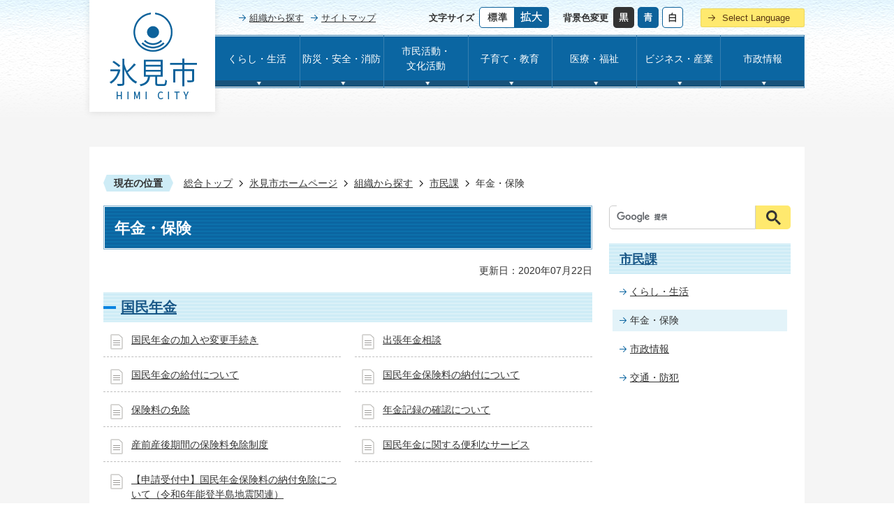

--- FILE ---
content_type: text/html
request_url: https://www.city.himi.toyama.jp/gyosei/soshiki/shimin/5/index.html
body_size: 10579
content:
<!DOCTYPE HTML>
<html lang="ja">
<head>
  <meta charset="utf-8">
                                                                                                              

        <meta name="keywords" content="">
<meta name="description" content="">    <meta property="og:title" content="年金・保険|氷見市">
<meta property="og:type" content="article">
<meta property="og:url" content="https://www.city.himi.toyama.jp/gyosei/soshiki/shimin/5/index.html">
  <meta property="og:image" content="//www.city.himi.toyama.jp/theme/base/img_common/ogp_noimage.png" />
    <meta name="viewport" content="width=750, user-scalable=yes">      <meta name="nsls:timestamp" content="Wed, 22 Jul 2020 00:04:02 GMT">            <title>年金・保険／氷見市</title>    <link rel="canonical" href="https://www.city.himi.toyama.jp/gyosei/soshiki/shimin/5/index.html">        
                            <link rel="icon" href="//www.city.himi.toyama.jp/favicon.ico">
        <link rel="apple-touch-icon" href="//www.city.himi.toyama.jp/theme/base/img_common/smartphone.png">
                                                  <link href="//www.city.himi.toyama.jp/theme/base/css/sub.css" rel="stylesheet" type="text/css" class="sp-style">              

                      
            
                                                        <script src="//www.city.himi.toyama.jp/theme/base/js/jquery.js"></script>
                              <script src="//www.city.himi.toyama.jp/theme/base/js/jquery_cookie.js"></script>
                              <script src="//www.city.himi.toyama.jp/theme/base/js/jquery-ui.min.js"></script>
                              <script src="//www.city.himi.toyama.jp/theme/base/js/common_lib.js"></script>
                              <script src="//www.city.himi.toyama.jp/theme/base/js/jquery.easing.1.3.js"></script>
                              <script src="//www.city.himi.toyama.jp/theme/base/js/jquery.bxslider.js"></script>
                              <script src="//www.city.himi.toyama.jp/theme/base/js/jquery_dropmenu.js"></script>
                                                          
<script>(function(w,d,s,l,i){w[l]=w[l]||[];w[l].push({'gtm.start':
new Date().getTime(),event:'gtm.js'});var f=d.getElementsByTagName(s)[0],
j=d.createElement(s),dl=l!='dataLayer'?'&l='+l:'';j.async=true;j.src=
'https://www.googletagmanager.com/gtm.js?id='+i+dl;f.parentNode.insertBefore(j,f);
})(window,document,'script','dataLayer','GTM-NKSRR8V');</script>

<script src="//www.city.himi.toyama.jp/theme/base/js/common.js"></script>
<link href="//www.city.himi.toyama.jp/theme/base/css/vegas.min.css" rel="stylesheet" type="text/css">
<script src="//www.city.himi.toyama.jp/theme/base/js/vegas.min.js"></script>
<script src="//www.city.himi.toyama.jp/theme/base/js/mutual_switching/mutual_switching.js"></script>
                                              <script src='//www.google.com/jsapi'></script>
                                          <script src="//www.city.himi.toyama.jp/theme/base/js/sub.js"></script>
                          

              
                  
  <!--[if lt IE 9]>
  <script src="//www.city.himi.toyama.jp/theme/base/js/html5shiv-printshiv.min.js"></script>
  <script src="//www.city.himi.toyama.jp/theme/base/js/css3-mediaqueries.js"></script>
  <![endif]-->

  <script>
    var cms_api_token="eyJ0eXAiOiJKV1QiLCJhbGciOiJIUzI1NiJ9.eyJjdXN0b21lcl9jb2RlIjoiMTkxMTgwIiwic2VydmljZV9uYW1lIjoiU01BUlQgQ01TIn0.vdYjv_KeypyZ0voHuT5NOcn_yQ8fu8edVLq1dv3uSyQ";
    var cms_api_domain="api4th.smart-lgov.jp";
    var cms_api_site="";
    var cms_app_version="";
    var cms_app_id="";
    var site_domain = "https://www.city.himi.toyama.jp";
    var theme_name = "base";
    var cms_recruit_no = "0";
    var cms_recruit_history_no = "0";
    var cms_recruit_search_item = '[]';
    var is_smartphone = false;  </script>

  
  


</head>
<body>
            
              
                
  
  
  <div id="wrapper">
    <div id="wrapper-in">
      <div id="wrapper-in2">

        <div id="header-print">
                      <script>
$(function() {
  $('.headerNaviDynBlock').each(function() {
    var block = $(this);
    var list = block.find('.headerNaviDynList');
    block.css('display', 'none');

    var url = block.attr('url');
    if (!url) {
      url = block.attr('data-url');
      if (!url) {
        return;
      }
    }

    $.getJSON(url, function(json) {
      var templateOrig = block.find('.headerNaviPageTemplate');
      if (templateOrig.length == 0) {
        return;
      }
      var template = templateOrig.clone().removeClass('headerNaviPageTemplate').addClass('pageEntity').css('display', '');
      block.find('.pageEntity').remove();
      var count = 0;
      for (var j=0; j<json.length; j++) {
        var item = json[j];
        if (item.is_category_index && item.child_pages_count == 0) {
          continue;
        }
        var entity = template.clone();
        entity.find('.pageLink').attr('href', item.url).text(item.page_name);
        entity.find('.pageDescription').text(item.description);
        list.append(entity);
        count++;
      }
      if (count > 0) {
        block.css('display', '');
      }
      templateOrig.remove();
    });
  });
});
</script>
<p id="smartphone" class="jqs-go-to-sp" style="display: none;">
  <a href="https://www.city.himi.toyama.jp/gyosei/soshiki/shimin/5/index.html" class="jqs-go-to-sp">
    <img src="//www.city.himi.toyama.jp/theme/base/img_common/btn_display_smartphone.png" alt="スマートフォン版を表示">
  </a>
</p>

<p class="to-container"><a href="#container"><span>本文へ</span></a></p>
<header id="header" class="view-pc">
  <div class="header-in">
    <div class="header-subnav-area">
      <nav class="unit">
        <ul class="list">
          <li><a href="https://www.city.himi.toyama.jp/gyosei/soshiki/index.html">組織から探す</a></li>
          <li><a href="https://www.city.himi.toyama.jp/sitemap/index.html">サイトマップ</a></li>
        </ul>
      </nav>
      <dl id="header-size">
        <dt class="title"><span>文字サイズ</span></dt>
        <dd class="item"><a href="#" class="scsize normal"><img src="//www.city.himi.toyama.jp/theme/base/img_common/headersize_normal_on.png" alt="標準"></a></dd>
        <dd class="item2"><a href="#" class="scsize up"><img src="//www.city.himi.toyama.jp/theme/base/img_common/headersize_big_off.png" alt="拡大"></a></dd>
      </dl>
      <dl id="header-color">
        <dt class="title"><span>背景色変更</span></dt>
        <dd class="item"><a href="#" class="sccolor" data-bgcolor="color_black"><img src="//www.city.himi.toyama.jp/theme/base/img_common/headercolor_black.png" alt="背景色を黒色にする"></a></dd>
        <dd class="item2"><a href="#" class="sccolor" data-bgcolor="color_blue"><img src="//www.city.himi.toyama.jp/theme/base/img_common/headercolor_blue.png" alt="背景色を青色にする"></a></dd>
        <dd class="item3"><a href="#" class="sccolor" data-bgcolor="color_normal"><img src="//www.city.himi.toyama.jp/theme/base/img_common/headercolor_white.png" alt="背景色を白色にする"></a></dd>
      </dl>
      <div class="unit2">
        <ul class="list">
          <li lang="en"><a href="https://www.city.himi.toyama.jp/gyosei/5429.html">Select Language</a></li>
        </ul>
      </div>
    </div>
          <p id="header-logo">
        <a href="https://www.city.himi.toyama.jp/gyosei/index.html"><img src="//www.city.himi.toyama.jp/theme/base/img_common/pc_header_logo.png" alt="氷見市 HIMI CITY"></a>
      </p>
        <nav id="header-nav">
      <ul class="list">
        <li class="nav1">
          <a href="https://www.city.himi.toyama.jp/gyosei/kurashi/index.html">くらし・生活</a>
                    <div class="dropmenu menu-1">
            <div class="dropmenu-in headerNaviDynBlock" data-url="//www.city.himi.toyama.jp/gyosei/kurashi/index.tree.json">
              <ul class="list2 headerNaviDynList">
                <li class="headerNaviPageTemplate"><a class="pageLink"></a></li>
              </ul>
            </div>
          </div>
                  </li>
        <li class="nav2">
          <a href="https://www.city.himi.toyama.jp/gyosei/bosai_syobo/index.html">防災・安全・消防</a>
                    <div class="dropmenu menu-2">
            <div class="dropmenu-in headerNaviDynBlock" data-url="//www.city.himi.toyama.jp/gyosei/bosai_syobo/index.tree.json">
              <ul class="list2 headerNaviDynList">
                <li class="headerNaviPageTemplate"><a class="pageLink"></a></li>
              </ul>
            </div>
          </div>
                  </li>
        <li class="nav3">
          <a href="https://www.city.himi.toyama.jp/gyosei/bunka/index.html">市民活動・<br>文化活動</a>
                    <div class="dropmenu menu-3">
            <div class="dropmenu-in headerNaviDynBlock" data-url="//www.city.himi.toyama.jp/gyosei/bunka/index.tree.json">
              <ul class="list2 headerNaviDynList">
                <li class="headerNaviPageTemplate"><a class="pageLink"></a></li>
              </ul>
            </div>
          </div>
                  </li>
        <li class="nav4">
          <a href="https://www.city.himi.toyama.jp/kosodate/index.html">子育て・教育</a>
        </li>
        <li class="nav5">
          <a href="https://www.city.himi.toyama.jp/gyosei/iryo/index.html">医療・福祉</a>
                    <div class="dropmenu menu-5">
            <div class="dropmenu-in headerNaviDynBlock" data-url="//www.city.himi.toyama.jp/gyosei/iryo/index.tree.json">
              <ul class="list2 headerNaviDynList">
                <li class="headerNaviPageTemplate"><a class="pageLink"></a></li>
              </ul>
            </div>
          </div>
                  </li>
        <li class="nav6">
          <a href="https://www.city.himi.toyama.jp/gyosei/bijinesu_sangyo/index.html">ビジネス・産業</a>
                    <div class="dropmenu menu-6">
            <div class="dropmenu-in headerNaviDynBlock" data-url="//www.city.himi.toyama.jp/gyosei/bijinesu_sangyo/index.tree.json">
              <ul class="list2 headerNaviDynList">
                <li class="headerNaviPageTemplate"><a class="pageLink"></a></li>
              </ul>
            </div>
          </div>
                  </li>
        <li class="nav7">
          <a href="https://www.city.himi.toyama.jp/gyosei/shisei/index.html">市政情報</a>
                    <div class="dropmenu menu-7">
            <div class="dropmenu-in headerNaviDynBlock" data-url="//www.city.himi.toyama.jp/gyosei/shisei/index.tree.json">
              <ul class="list2 headerNaviDynList">
                <li class="headerNaviPageTemplate"><a class="pageLink"></a></li>
              </ul>
            </div>
          </div>
                  </li>
      </ul>
    </nav>
  </div>
</header>
<header id="sp-header" class="view-sp">
  <div class="box clearfix">
    <p id="sp-header-logo">
      <a href="https://www.city.himi.toyama.jp/gyosei/index.html">
        <img src="//www.city.himi.toyama.jp/theme/base/s-admin/img_common/sp_header_logo.png" alt="氷見市 HIMI CITY">
      </a>
    </p>
    <nav id="sp-header-nav" class="clearfix">
      <div class="menu-btn-area clearfix">
      <p class="menu-btn-menu"><a href="#"><img src="//www.city.himi.toyama.jp/theme/base/s-admin/img_common/menu_btn_menu.png" alt="メニュー"></a></p>
      </div>
    </nav>
  </div>
  <div class="modal-menu">
    <div class="in">
      <div class="modal-menu-close top-btn-close">
        <a href="#"><img src="//www.city.himi.toyama.jp/theme/base/s-admin/img_common/menu_btn_close.png" alt="メニューを閉じる"></a>
      </div>
      <div class="keyword-area">
        <h3>キーワード検索</h3>
                          




                          
                
                  
                  
                                      <div class="gcse-searchbox-only" data-resultsurl="//www.city.himi.toyama.jp/result.html" data-enableAutoComplete="true"></div>
  
                      </div>
      <div class="box">
                <h2 class="title"><a href="#">くらし・生活</a></h2>
        <div class="list-in headerNaviDynBlock" data-url="//www.city.himi.toyama.jp/gyosei/kurashi/index.tree.json">
          <ul class="list headerNaviDynList">
            <li class="headerNaviPageTemplate"><a class="pageLink"></a></li>
          </ul>
        </div>
              </div>
      <div class="box">
                <h2 class="title"><a href="#">防災・安全・消防</a></h2>
        <div class="list-in headerNaviDynBlock" data-url="//www.city.himi.toyama.jp/gyosei/bosai_syobo/index.tree.json">
          <ul class="list headerNaviDynList">
            <li class="headerNaviPageTemplate"><a class="pageLink"></a></li>
          </ul>
        </div>
              </div>
      <div class="box">
                <h2 class="title"><a href="#">市民活動・文化活動</a></h2>
        <div class="list-in headerNaviDynBlock" data-url="//www.city.himi.toyama.jp/gyosei/bunka/index.tree.json">
          <ul class="list headerNaviDynList">
            <li class="headerNaviPageTemplate"><a class="pageLink"></a></li>
          </ul>
        </div>
              </div>
      <div class="box">
        <div class="title-link"><a href="https://www.city.himi.toyama.jp/kosodate/index.html">子育て・教育</a></div>
      </div>
      <div class="box">
                <h2 class="title"><a href="#">ビジネス・産業</a></h2>
        <div class="list-in headerNaviDynBlock" data-url="//www.city.himi.toyama.jp/gyosei/bijinesu_sangyo/index.tree.json">
          <ul class="list headerNaviDynList">
            <li class="headerNaviPageTemplate"><a class="pageLink"></a></li>
          </ul>
        </div>
              </div>
      <div class="box">
                <h2 class="title"><a href="#">医療・福祉</a></h2>
        <div class="list-in headerNaviDynBlock" data-url="//www.city.himi.toyama.jp/gyosei/iryo/index.tree.json">
          <ul class="list headerNaviDynList">
            <li class="headerNaviPageTemplate"><a class="pageLink"></a></li>
          </ul>
        </div>
              </div>
      <div class="box">
                <h2 class="title"><a href="#">市政情報</a></h2>
        <div class="list-in headerNaviDynBlock" data-url="//www.city.himi.toyama.jp/gyosei/shisei/index.tree.json">
          <ul class="list headerNaviDynList">
            <li class="headerNaviPageTemplate"><a class="pageLink"></a></li>
          </ul>
        </div>
              </div>
      <div class="link-pc">
        <p class="menu-btn-pc jqs-go-to-pc">
          <a href="https://www.city.himi.toyama.jp/gyosei/soshiki/shimin/5/index.html" class="jqs-go-to-pc">PCサイト版を表示</a>
        </p>
      </div>
      <div class="box-2 clearfix">
        <dl class="header-size">
          <dt class="size-title"><span>文字サイズ</span></dt>
          <dd class="item"><a href="#" class="scsize normal"><img src="//www.city.himi.toyama.jp/theme/base/img_common/sp_headersize_normal_on.png" alt="標準"></a></dd>
          <dd class="item2"><a href="#" class="scsize up"><img src="//www.city.himi.toyama.jp/theme/base/img_common/sp_headersize_big_off.png" alt="拡大"></a></dd>
        </dl>
        <dl class="header-color">
          <dt class="color-title"><span>背景色変更</span></dt>
          <dd class="item"><a href="#" class="sccolor" data-bgcolor="color_black"><img src="//www.city.himi.toyama.jp/theme/base/img_common/sp_headercolor_black.png" alt="背景色を黒色にする"></a></dd>
          <dd class="item2"><a href="#" class="sccolor" data-bgcolor="color_blue"><img src="//www.city.himi.toyama.jp/theme/base/img_common/sp_headercolor_blue.png" alt="背景色を青色にする"></a></dd>
          <dd class="item3"><a href="#" class="sccolor" data-bgcolor="color_normal"><img src="//www.city.himi.toyama.jp/theme/base/img_common/sp_headercolor_white.png" alt="背景色を白色にする"></a></dd>
        </dl>
        <div class="language" lang="en">
          <div class="language-btn">
            <a href="https://www.city.himi.toyama.jp/gyosei/5429.html">Select Language</a>
          </div>
        </div>
      </div>
      <div class="modal-menu-close bottom-btn-close">
        <p><a href="#"><img src="//www.city.himi.toyama.jp/theme/base/img_top/btn-menu-close.png" alt="メニューを閉じる"></a></p>
      </div>
    </div>
  </div>
</header>                  </div>

        <section id="container">
          <div id="container-in" class="clearfix">

            <dl id="pankuzu" class="clearfix">
              <dt class="title">現在の位置</dt>
              <dd class="in">
                

<ul class="list">
              <li><a href="https://www.city.himi.toyama.jp/index.html">総合トップ</a></li>
                  <li class="icon"><a href="https://www.city.himi.toyama.jp/gyosei/index.html">氷見市ホームページ</a></li>
                  <li class="icon"><a href="https://www.city.himi.toyama.jp/gyosei/soshiki/index.html">組織から探す</a></li>
                  <li class="icon"><a href="https://www.city.himi.toyama.jp/gyosei/soshiki/shimin/index.html">市民課</a></li>
            <li class="icon"><span>年金・保険</span></li>
  </ul>
              </dd>
            </dl>
            
            <article id="contents" role="main">

                                
      <h1 class="title"><span class="bg"><span class="bg2">年金・保険</span></span></h1>
                  
              <div id="social-update-area">
                                                                                                                                                

  
                
            
            
                     
        <p class="update">更新日：2020年07月22日</p>

  
              </div>



              <div id="contents-in">
      
        

            <!-- 「フリー編集エリア」 -->
                        
              

    
                
                
              








                        





  
              











  
              
  
            







          

                                                                                              

    
    
  

    
                      
                                                                                                                      <div class="level2col1-mixed">
                        <div class="col clearfix">                                        <div class="box">
                    <h2 class="head-title" id="list_page_no_6264"><span class="bg"><span class="bg2">
                    <a href="https://www.city.himi.toyama.jp/gyosei/soshiki/shimin/5/1/index.html">国民年金</a>
                    </span></span></h2>
                                          <ul class="list clearfix">
                                                                        <li class="page">
                            <a href="https://www.city.himi.toyama.jp/gyosei/soshiki/shimin/5/1/796.html">国民年金の加入や変更手続き</a>
                            

                                                    </li>
                                                                                                <li class="page">
                            <a href="https://www.city.himi.toyama.jp/gyosei/soshiki/shimin/5/1/797.html">出張年金相談</a>
                            

                                                    </li>
                                                                                                <li class="page">
                            <a href="https://www.city.himi.toyama.jp/gyosei/soshiki/shimin/5/1/798.html">国民年金の給付について</a>
                            

                                                    </li>
                                                                                                <li class="page">
                            <a href="https://www.city.himi.toyama.jp/gyosei/soshiki/shimin/5/1/800.html">国民年金保険料の納付について</a>
                            

                                                    </li>
                                                                                                <li class="page">
                            <a href="https://www.city.himi.toyama.jp/gyosei/soshiki/shimin/5/1/801.html">保険料の免除</a>
                            

                                                    </li>
                                                                                                <li class="page">
                            <a href="https://www.city.himi.toyama.jp/gyosei/soshiki/shimin/5/1/799.html">年金記録の確認について</a>
                            

                                                    </li>
                                                                                                <li class="page">
                            <a href="https://www.city.himi.toyama.jp/gyosei/soshiki/shimin/5/1/6440.html">産前産後期間の保険料免除制度</a>
                            

                                                    </li>
                                                                                                <li class="page">
                            <a href="https://www.city.himi.toyama.jp/gyosei/soshiki/shimin/5/1/8128.html">国民年金に関する便利なサービス</a>
                            

                                                    </li>
                                                                                                <li class="page">
                            <a href="https://www.city.himi.toyama.jp/gyosei/soshiki/shimin/5/1/9415.html">【申請受付中】国民年金保険料の納付免除について（令和6年能登半島地震関連）</a>
                            

                                                    </li>
                                                                    </ul>
                                      </div>
                                                                                                                                                   <div class="box">
                    <h2 class="head-title" id="list_page_no_6265"><span class="bg"><span class="bg2">
                    <a href="https://www.city.himi.toyama.jp/gyosei/soshiki/shimin/5/2/index.html">国民健康保険</a>
                    </span></span></h2>
                                          <ul class="list clearfix">
                                                                        <li class="page">
                            <a href="https://www.city.himi.toyama.jp/gyosei/soshiki/shimin/5/2/765.html">国民健康保険の加入や変更の手続き</a>
                            

                                                    </li>
                                                                                                <li class="page">
                            <a href="https://www.city.himi.toyama.jp/gyosei/soshiki/shimin/5/2/774.html">自己負担割合</a>
                            

                                                    </li>
                                                                                                <li class="page">
                            <a href="https://www.city.himi.toyama.jp/gyosei/soshiki/shimin/5/2/775.html">限度額適用認定証等</a>
                            

                                                    </li>
                                                                                                <li class="page">
                            <a href="https://www.city.himi.toyama.jp/gyosei/soshiki/shimin/5/2/771.html">高額療養費</a>
                            

                                                    </li>
                                                                                                <li class="page">
                            <a href="https://www.city.himi.toyama.jp/gyosei/soshiki/shimin/5/2/772.html">療養費、入院したときの食事代など</a>
                            

                                                    </li>
                                                                                                <li class="page">
                            <a href="https://www.city.himi.toyama.jp/gyosei/soshiki/shimin/5/2/768.html">高額医療・高額介護合算医療制度</a>
                            

                                                    </li>
                                                                                                <li class="page">
                            <a href="https://www.city.himi.toyama.jp/gyosei/soshiki/shimin/5/2/766.html">出産育児一時金</a>
                            

                                                    </li>
                                                                                                <li class="page">
                            <a href="https://www.city.himi.toyama.jp/gyosei/soshiki/shimin/5/2/795.html">第三者行為について</a>
                            

                                                    </li>
                                                                                                <li class="page">
                            <a href="https://www.city.himi.toyama.jp/gyosei/soshiki/shimin/5/2/778.html">保険給付費の返還について</a>
                            

                                                    </li>
                                                                                                <li class="page">
                            <a href="https://www.city.himi.toyama.jp/gyosei/soshiki/shimin/5/2/767.html">葬祭費(国民健康保険の被保険者)</a>
                            

                                                    </li>
                                                                                                <li class="page">
                            <a href="https://www.city.himi.toyama.jp/gyosei/soshiki/shimin/5/2/777.html">人間ドックを受けてみませんか?</a>
                            

                                                    </li>
                                                                                                <li class="page">
                            <a href="https://www.city.himi.toyama.jp/gyosei/soshiki/shimin/5/2/776.html">健康診査等の助成について</a>
                            

                                                    </li>
                                                                                                <li class="page">
                            <a href="https://www.city.himi.toyama.jp/gyosei/soshiki/shimin/5/2/769.html">特定健康診査等実施計画</a>
                            

                                                    </li>
                                                                                                <li class="page">
                            <a href="https://www.city.himi.toyama.jp/gyosei/soshiki/shimin/5/2/770.html">国保広報誌すこやか</a>
                            

                                                    </li>
                                                                                                <li class="page">
                            <a href="https://www.city.himi.toyama.jp/gyosei/soshiki/shimin/5/2/781.html">氷見市国民健康保険保健事業実施計画書</a>
                            

                                                    </li>
                                                                                                <li class="page">
                            <a href="https://www.city.himi.toyama.jp/gyosei/soshiki/shimin/5/2/782.html">氷見市の国民健康保険(国保事業のあらまし)</a>
                            

                                                    </li>
                                                                                                <li class="page">
                            <a href="https://www.city.himi.toyama.jp/gyosei/soshiki/shimin/5/2/779.html">柔道整復師(整骨院・接骨院)の適正な受診にご協力ください！</a>
                            

                                                    </li>
                                                                                                <li class="page">
                            <a href="https://www.city.himi.toyama.jp/gyosei/soshiki/shimin/5/2/7351.html">医療や薬と正しくつきあいましょう</a>
                            

                                                    </li>
                                                                                                <li class="page">
                            <a href="https://www.city.himi.toyama.jp/gyosei/soshiki/shimin/5/2/9370.html">【免除期間終了】国民健康保険一部負担金の免除について（令和6年能登半島地震関連）</a>
                            

                                                    </li>
                                                                                                <li class="page">
                            <a href="https://www.city.himi.toyama.jp/gyosei/soshiki/shimin/5/2/9989.html">マイナ保険証への移行について</a>
                            

                                                    </li>
                                                                                                <li class="page">
                            <a href="https://www.city.himi.toyama.jp/gyosei/soshiki/shimin/5/2/10131.html">高額療養費支給申請手続きの「簡素化」が始まりました</a>
                            

                                                    </li>
                                                                    </ul>
                                      </div>
                                                                                                                                                   <div class="box">
                    <h2 class="head-title" id="list_page_no_6266"><span class="bg"><span class="bg2">
                    <a href="https://www.city.himi.toyama.jp/gyosei/soshiki/shimin/5/3/index.html">後期高齢者医療</a>
                    </span></span></h2>
                                          <ul class="list clearfix">
                                                                        <li class="page">
                            <a href="https://www.city.himi.toyama.jp/gyosei/soshiki/shimin/5/3/784.html">後期高齢者医療制度のしくみ</a>
                            

                                                    </li>
                                                                                                <li class="page">
                            <a href="https://www.city.himi.toyama.jp/gyosei/soshiki/shimin/5/3/785.html">後期高齢者医療の対象者(被保険者)</a>
                            

                                                    </li>
                                                                                                <li class="page">
                            <a href="https://www.city.himi.toyama.jp/gyosei/soshiki/shimin/5/3/786.html">後期高齢者医療制度の保険料</a>
                            

                                                    </li>
                                                                                                <li class="page">
                            <a href="https://www.city.himi.toyama.jp/gyosei/soshiki/shimin/5/3/792.html">後期高齢者人間ドック費用助成について</a>
                            

                                                    </li>
                                                                                                <li class="page">
                            <a href="https://www.city.himi.toyama.jp/gyosei/soshiki/shimin/5/3/783.html">後期高齢者医療制度に関する申請書・申出書</a>
                            

                                                    </li>
                                                                                                <li class="page">
                            <a href="https://www.city.himi.toyama.jp/gyosei/soshiki/shimin/5/3/787.html">後期高齢者医療の給付(医療費や高額療養費など)</a>
                            

                                                    </li>
                                                                                                <li class="page">
                            <a href="https://www.city.himi.toyama.jp/gyosei/soshiki/shimin/5/3/7969.html">後期高齢者の窓口負担見直しについて</a>
                            

                                                    </li>
                                                                                                <li class="page">
                            <a href="https://www.city.himi.toyama.jp/gyosei/soshiki/shimin/5/3/9412.html">【免除期間終了】後期高齢者医療一部負担金の免除について（令和6年能登半島地震関連）</a>
                            

                                                    </li>
                                                                                                <li class="page">
                            <a href="https://www.city.himi.toyama.jp/gyosei/soshiki/shimin/5/3/9414.html">【受付終了】後期高齢者医療保険料の減免について（令和6年能登半島地震関連）</a>
                            

                                                    </li>
                                                                                                <li class="page">
                            <a href="https://www.city.himi.toyama.jp/gyosei/soshiki/shimin/5/3/14625.html">【ご注意ください！】富山県内で不審な電話が発生しました。</a>
                            

                                                    </li>
                                                                    </ul>
                                      </div>
                                                                   </div>                                  </div>
                                          
          
        
        
      
    
  

            <!-- 「フリー編集エリア」 -->
                        
        

            
              
                                                                  <!-- 「お問い合わせ先」 -->
                                                        
                    
                     <!-- pdfダウンロード -->

                  
  


                  
                
              <!-- //#contents-in  -->
              </div>
            <!-- //#contents  -->
            </article>

                                                                                                        
              
                <nav id="side-nav">
  <div class="google">
              




                          
                
                  
                  
                                      <div class="gcse-searchbox-only" data-resultsurl="//www.city.himi.toyama.jp/result.html" data-enableAutoComplete="true"></div>
  
              </div>

        <section class="side-nav-list">
            
    <script>
  function cmsDynDateFormat(date, format) {
    var jpWeek = ['日', '月', '火', '水', '木', '金', '土'];
    return format.replace('%Y', date.getFullYear()).replace('%m', ('0' + (date.getMonth() + 1)).slice(-2)).replace('%d', ('0' + date.getDate()).slice(-2)).replace('%a', jpWeek[date.getDay()])
        .replace('%H', ('0' + date.getHours()).slice(-2)).replace('%M', ('0' + date.getMinutes()).slice(-2)).replace('%S', ('0' + date.getSeconds()).slice(-2));
  }
  function cmsDynExecuteGetPageList() {
    var outerBlocks = $('.pageListDynBlock');
    outerBlocks.each(function() {
      var block = $(this);
      block.find('.pageListExists').css('display', 'none');
      block.find('.pageListNotExists').css('display', 'none');

      var url = block.attr('data-url');

      var cond = {};

      cond.limit = parseInt(block.attr('data-limit'));
      cond.showIndex = parseInt(block.attr('data-show-index'));
      cond.showMobile = parseInt(block.attr('data-show-mobile'));
      dateBegin = block.attr('data-date-begin');
      dateSpan = block.attr('data-date-span');

      cond.curPageNo = block.attr('data-current-page-no');
      cond.dirClass = block.attr('data-dir-class');
      cond.pageClass = block.attr('data-page-class');

      cond.timeBegin = 0;
      if (dateBegin) {
        cond.timeBegin = new Date(dateBegin);
      } else if (dateSpan) {
        cond.timeBegin = Date.now() - dateSpan * 86400000;
      }
      var recentSpan = block.attr('data-recent-span');
      cond.recentBegin = 0;
      if (recentSpan) {
        cond.recentBegin = Date.now() - recentSpan * 86400000;
      }
      cond.dateFormat = block.attr('data-date-format');
      if (!cond.dateFormat) {
        cond.dateFormat = '%Y/%m/%d %H:%M:%S';
      }
      cond.joinGrue = block.attr('data-join-grue');
      if (!cond.joinGrue) {
        cond.joinGrue = ' , ';
      }
      cond.eventDateFormat = block.attr('data-event-date-format');
      if (!cond.eventDateFormat) {
        cond.eventDateFormat = cond.dateFormat;
      }
      cond.eventType = block.attr('data-event-type');
      cond.eventField = block.attr('data-event-field');
      cond.eventArea = block.attr('data-event-area');
      eventDateSpan = block.attr('data-event-date-span');
      cond.eventTimeEnd = 0;
      if (eventDateSpan) {
        cond.eventTimeEnd = Date.now() + eventDateSpan * 86400000;
      }

      // タグ
      cond.tagDisplay = block.attr('data-show-tags');
      cond.tagPosition = block.attr('data-tags-position');
      cond.tagFilterTargets = block.attr('data-tag-filter-targets');

      $.getJSON(url, function(json) {
        cmsDynApplyPageListJson(block, json, cond);
      }).fail(function(jqxhr, textStatus, error) {
        block.css('display', 'none');
      });
    });
  }
  function cmsDynApplyPageListJson(block, json, cond) {
    var now = Date.now();
    var list = block.find('.pageListBlock');
    var template = list.find('.pageEntity:first').clone();
    list.find('.pageEntity').remove();

    var count = 0;

    for (var i = 0; i < json.length; i++) {
      var item = json[i];
      var itemDate = new Date(item.publish_datetime);

      if (!cond.showIndex && item.is_category_index) {
        continue;
      }
      if (!cond.showMobile && item.is_keitai_page) {
        continue;
      }
      if (cond.timeBegin && itemDate.getTime() < cond.timeBegin) {
        continue;
      }

      // タグによる絞込み
      if ('tag' in item && item.tag && cond.tagFilterTargets != null) {
        var filteringNos = (!isNaN(cond.tagFilterTargets)) ? [cond.tagFilterTargets] : cond.tagFilterTargets.split(/,|\s/);
        var isTarget = false;
        item.tag.forEach(function(tagItem, idx) {
          if (filteringNos.indexOf(tagItem.tag_no + "") >= 0) {
            isTarget = true;
          }
        });
        if (!isTarget) {
          continue;
        }
      }

      var entity = template.clone();
      if ('event' in item && item['event']) {
        var pageEvent = item['event'];
        if (cond.eventType && cond.eventType != pageEvent.event_type_name) {
          continue;
        }
        if (cond.eventField && $.inArray(cond.eventField, pageEvent.event_fields) < 0) {
          continue;
        }
        if (cond.eventArea && $.inArray(cond.eventArea, pageEvent.event_area) < 0) {
          continue;
        }

        var eventDateString = '';
        if (cond.eventTimeEnd) {
          if (pageEvent.event_date_type_id == 0) {
            var startDatetime = pageEvent.event_start_datetime ? new Date(pageEvent.event_start_datetime) : false;
            var endDatetime = pageEvent.event_end_datetime ? new Date(pageEvent.event_end_datetime) : false;
            if (startDatetime && endDatetime) {
              if (startDatetime.getTime() > cond.eventTimeEnd || endDatetime.getTime() <= now) {
                continue;
              }
              eventDateString = cmsDynDateFormat(startDatetime, cond.eventDateFormat) + '～' + cmsDynDateFormat(endDatetime, cond.eventDateFormat);
            } else if (startDatetime) {
              if (startDatetime.getTime() > cond.eventTimeEnd) {
                continue;
              }
            } else {
              if (endDatetime.getTime() <= now) {
                continue;
              }
              eventDateString = '～' + cmsDynDateFormat(endDatetime, cond.eventDateFormat);
            }
          } else if (pageEvent.event_date_type_id == 1) {
            var filteredDates = $.grep(pageEvent.event_dates, function(value, index) {
              var eventTime1 = new Date(value[0]+'T00:00:00+09:00').getTime();
              var eventTime2 = new Date(value[1]+'T23:59:59+09:00').getTime();
              return (eventTime1 <= cond.eventTimeEnd && eventTime2 >= now);
            });
            if (filteredDates.length == 0) {
              continue;
            }
          }
        }
        if (pageEvent.event_place) {
          entity.find('.pageEventPlaceExists').css('display', '');
          entity.find('.pageEventPlace').text(pageEvent.event_place);
        } else {
          entity.find('.pageEventPlaceExists').css('display', 'none');
          entity.find('.pageEventPlace').text('');
        }
        if (pageEvent.event_date_supplement) {
          entity.find('.pageEventDateExists').css('display', '');
          entity.find('.pageEventDate').text(pageEvent.event_date_supplement);
        } else if (eventDateString.length > 0) {
          entity.find('.pageEventDateExists').css('display', '');
          entity.find('.pageEventDate').text(eventDateString);
        } else {
          entity.find('.pageEventDateExists').css('display', 'none');
          entity.find('.pageEventDate').text('');
        }

        if (pageEvent.event_type_name) {
          entity.find('.pageEventTypeExists').css('display', '');
          entity.find('.pageEventType').text(pageEvent.event_type_name);
        } else {
          entity.find('.pageEventTypeExists').css('display', 'none');
          entity.find('.pageEventType').text('');
        }
        if (pageEvent.event_fields && pageEvent.event_fields.length > 0) {
          entity.find('.pageEventFieldsExists').css('display', '');
          entity.find('.pageEventFields').text(pageEvent.event_fields.join(cond.joinGrue));
        } else {
          entity.find('.pageEventFieldsExists').css('display', 'none');
          entity.find('.pageEventFields').text('');
        }
        if (pageEvent.event_area && pageEvent.event_area.length > 0) {
          entity.find('.pageEventAreaExists').css('display', '');
          entity.find('.pageEventArea').text(pageEvent.event_area.join(cond.joinGrue));
        } else {
          entity.find('.pageEventAreaExists').css('display', 'none');
          entity.find('.pageEventArea').text('');
        }
        entity.find('.pageEventExists').css('display', '');
      } else {
        entity.find('.pageEventExists').css('display', 'none');
      }

      entity.find('.pageDate').each(function() {
        var dateString = cmsDynDateFormat(itemDate, cond.dateFormat);
        $(this).text(dateString);
      });
      var pageLink = entity.find('a.pageLink');
      if (cond.curPageNo == item.page_no) {
        pageLink.removeAttr('href').removeAttr('page_no').css('display', 'none');
        pageLink.parent().append('<span class="pageNoLink">' + item.page_name + '</span>');
      } else {
        pageLink.attr('page_no', item.page_no).attr('href', item.url).text(item.page_name);
        pageLink.find('.pageNoLink').remove();
      }

      entity.find('.pageDescription').text(item.description);

      if ('thumbnail_image' in item && item.thumbnail_image) {
        entity.find('.pageThumbnail').append($('<img>', {src: item.thumbnail_image, alt: ""}));
      } else {
        entity.find('.pageThumbnail').remove();
      }

      if (cond.recentBegin && itemDate.getTime() >= cond.recentBegin) {
        entity.find('.pageRecent').css('display', '');
      } else {
        entity.find('.pageRecent').css('display', 'none');
      }

      // タグ付与
      if ('tag' in item && item.tag) {
        if (item.tag.length > 0) {
          var DEFINE_CLASS_NAME_WHEN_TAG_TYPE_IMAGE = 'tag-type-image';
          var DEFINE_CLASS_NAME_WHEN_TAG_TYPE_TEXT = 'tag-type-text';
          var DEFINE_CLASS_NAME_WHEN_TAG_POSITION_BEFORE = 'tag-pos-before';
          var DEFINE_CLASS_NAME_WHEN_TAG_POSITION_AFTER = 'tag-pos-after';
          var DEFINE_CLASS_NAME_TAG_BLOCK = 'tags';
          var DEFINE_CLASS_NAME_TAG = 'tag';
          var DEFINE_CLASS_NAME_TAG_INNER = 'tag-bg';

          // タグの表示位置を判定
          var tagPositionClassName = (cond.tagPosition == 1) ? DEFINE_CLASS_NAME_WHEN_TAG_POSITION_BEFORE : DEFINE_CLASS_NAME_WHEN_TAG_POSITION_AFTER;

          // タグ出力の外枠を生成
          var tagListWrapperHtml = $('<span>', {
            class: [DEFINE_CLASS_NAME_TAG_BLOCK, tagPositionClassName].join(' ')
          });

          item.tag.forEach(function(tagItem, idx) {
            // タグの中身を設定
            var tagBody;
            if (tagItem.image_file_name != null && tagItem.image_file_name != "") {
              // 画像
              tagBody = $('<span>', {
                class: DEFINE_CLASS_NAME_TAG + tagItem.tag_no,
              }).append($('<img>', {
                class: [DEFINE_CLASS_NAME_TAG_INNER, DEFINE_CLASS_NAME_WHEN_TAG_TYPE_IMAGE].join(' '),
                src: tagItem.image_url,
                alt: tagItem.tag_name
              }));
            } else {
              // テキスト
              tagBody = $('<span>', {
                class: DEFINE_CLASS_NAME_TAG + tagItem.tag_no,
              }).append($('<span>', {
                class: [DEFINE_CLASS_NAME_TAG_INNER, DEFINE_CLASS_NAME_WHEN_TAG_TYPE_TEXT].join(' '),
                text: tagItem.tag_name
              }));
            }
            tagListWrapperHtml.append(tagBody);
          });

          // 出力
          if (cond.tagDisplay == 1) {
            if (tagPositionClassName === DEFINE_CLASS_NAME_WHEN_TAG_POSITION_BEFORE) {
              entity.find('a.pageLink').before(tagListWrapperHtml);
            } else {
              entity.find('a.pageLink').after(tagListWrapperHtml);
            }
          }
        }
      }

      var removeClasses = [];
      var appendClasses = [];
      if (item.is_category_index) {
        appendClasses = cond.dirClass ? cond.dirClass.split(' ') : [];
        removeClasses = cond.pageClass ? cond.pageClass.split(' ') : [];
      } else {
        removeClasses = cond.dirClass ? cond.dirClass.split(' ') : [];
        appendClasses = cond.pageClass ? cond.pageClass.split(' ') : [];
      }
      $.each(removeClasses, function(idx, val){
        entity.removeClass(val);
      });
      $.each(appendClasses, function(idx, val){
        entity.addClass(val);
      });

      entity.css('display', '');
      list.append(entity);
      count++;
      if (cond.limit && count >= cond.limit) {
        break;
      }
    }
    if (count) {
      block.css('display', '');
      block.find('.pageListExists').css('display', '');
      block.find('.pageListNotExists').css('display', 'none');
    } else {
      block.css('display', '');
      block.find('.pageListExists').css('display', 'none');
      block.find('.pageListNotExists').css('display', '');
    }
  };
</script>

<script>
$(function() {
  cmsDynExecuteGetPageList();
});
</script>


    
  <div class="pageListDynBlock" data-url="//www.city.himi.toyama.jp/gyosei/soshiki/shimin/index.tree.json"
   data-show-shortcut="1" data-show-index="1"
   data-current-page-no="6263">
    <dl class="pageListExists">
      <dt class="title">
        <span class="bg"><span class="bg2"><a href="//www.city.himi.toyama.jp/gyosei/soshiki/shimin/index.html">市民課</a></span></span>
      </dt>
      <dd class="in">
        <ul class="list clearfix pageListBlock">
          <li class="pageEntity" style="display:none;">
            <a class="pageLink"></a>
          </li>
        </ul>
      </dd>
    </dl>
  </div>
    </section>
  
       
  </nav>                  
          <!-- //#container-in  -->
          </div>
        <!-- //#container  -->
        </section>

        <div id="footer-print">
                      <footer id="footer">
  <div class="in">
    <p class="pagetop"><a href="#wrapper" class="scroll">ページトップへ</a></p>
    <div class="box">
      <div class="logo" id="footer-logo">
        <span class="visually-hidden">氷見市 HIMI CITY</span>
        <img src="//www.city.himi.toyama.jp/theme/base/img_common/pc_footer_logo.png" alt="" class="view-pc">
        <img src="//www.city.himi.toyama.jp/theme/base/img_common/sp_footer_logo.png" alt="" class="view-sp">
      </div>
      <p class="name">氷見市役所</p>
      <div class="address">
        <p>〒935-8686　富山県氷見市鞍川1060番地</p>
        <p>電話：0766-74-8100（代表）</p>
        <p>窓口受付時間：午前8時30分から午後5時15分</p>
        <p>（土日、国民の祝日、年末年始12月29日から1月3日を除く）</p>
      </div>
      <div class="to-top">
        <a href="https://www.city.himi.toyama.jp/index.html">総合トップ</a>
      </div>
    </div>
  </div>
  <div class="footer-nav">
    <ul class="list">
      <li><a href="https://www.city.himi.toyama.jp/gyosei/shisei/koho_kocho/5/2597.html">個人情報の取り扱いについて</a></li>
      <li lang="en"><a href="https://www.city.himi.toyama.jp/gyosei/5429.html">Select Language</a></li>
      <li><a href="https://www.city.himi.toyama.jp/sitemap/index.html">サイトマップ</a></li>
      <li><a href="https://www.city.himi.toyama.jp/gyosei/shisei/koho_kocho/5/2598.html">免責事項について</a></li>
      <li><a href="https://www.city.himi.toyama.jp/gyosei/shisei/koho_kocho/5/2599.html">著作権について</a></li>
      <li><a href="https://www.city.himi.toyama.jp/gyosei/benri_service/shisetsu/chosha/2583.html">アクセス</a></li>
      <li><a href="https://www.city.himi.toyama.jp/gyosei/otoiawase/index.html">お問い合わせ</a></li>
    </ul>
  </div>
  <p class="copyright" lang="en">Copyright (c) 2020 Himi city. All Rights Reserved.</p>
</footer>                  </div>

      <!-- //#wrapper-in2  -->
      </div>
    <!-- //#wrapper-in  -->
    </div>
  <!-- //#wrapper  -->
  </div>

    <script src="//www.city.himi.toyama.jp/theme/base/js/external.js"></script>
        </body>
</html>

--- FILE ---
content_type: application/javascript
request_url: https://www.city.himi.toyama.jp/theme/base/js/sub.js
body_size: 2582
content:
/**
 * サブページ専用jsセット
 */

$(function(){

	//文字サイズ変更監視 ボックスの高さを揃える
	$.fn.fontSizeChange({func:function(){
		$(".level1col2").eqGroupHeight(2);
		$(".level2col1 .list").eqGroupHeight(2);
    $(".level1-gaiyo").eqGroupHeight(2);
    $(".level1col2-gaiyo .col").eqGroupHeight(2);

    $(".level2col2 .box2 .list").eqGroupHeight(2);

    //混在用
    $(".level2col1-mixed .list").eqGroupHeight(2);
    $(".level2col2-mixed .col").eqGroupHeight(2);
    $(".level2col2-mixed .box2 .list").eqGroupHeight(2);
    $(".level2col2-mixed-js .col").eqGroupHeight(2);
    $(".level2col2-mixed-js .box2 .list").eqGroupHeight(2);

    $(".thumbnail-list-area .list").eqGroupHeight(3);

		$("#wrapper").show();
	}});


	// wysiwygとフリーレイアウトエリア内で使用されるh2,h3,h4などに装飾用要素を追加
  (function(){
    //ターゲット要素
    $target = $('.wysiwyg h2,.wysiwyg h3,.wysiwyg h4,.wysiwyg h5,.wysiwyg h6,.free-layout-area h2,.free-layout-area h3,.free-layout-area h4,.free-layout-area h5,.free-layout-area h6');
    //装飾用要素
    $innerElm1 = $('<span class="bg"></span>');
    $innerElm2 = $('<span class="bg2"></span>');
    $innerElm3 = $('<span class="bg3"></span>');
    //ターゲット要素に装飾用要素を内包
    $target.each(function(){
      $this = $(this);
      if($this.find('span').length == 0){
        $this.wrapInner($innerElm3);
        $this = $this.wrapInner($innerElm2);
        $this = $this.wrapInner($innerElm1);
      }
    });
  })();

	//2階層2列（管理画面で並べないモード。ページ優先・カテゴリ優先用）
	$(".level2col2,.level2col2js").level2Col2();

	//2階層1列
	$(".level2col1").level2Col1();

	//市長の予定表の土日祝に色づけ
	//$("#shicho tr").shichoDonichi();

	// 左寄せ画像、右寄せ画像の最初の要素は上マージンを持たせない
	$('.img-text .wysiwyg').each(function() {
		$(this).find(' > :first').addClass('firstTopCom');
	});

	// // 現在のサイドナビのリンクはテキストにして色を変える
	// (function() {
	// 	var reqUrl = window.location.href;
	// 	$(".sideNavMod .list a[href*='" + reqUrl + "']").each(function() {
	// 		$(this).replaceWith("<span>" + $(this).html() + "</span>");
	// 	});
	// })();


  //横並び画像
  $(window).on('load resize',function(){
    $(".col-area").colImgSetWidth();
    $(".thumbnail-list-area .list").eqGroupHeight(3);
  });


  //イベントスライダーの実行
  $("body").eventSlider();

  //snsボタン 必要な場合のみ使用
  // $("body").snsConstraction();


  //大カテゴリトップスライダー
  $('#large-category-slider .bxslider .list').bxSlider({
    auto: true
    ,autoControls: true
    ,speed: 1000
    ,pause: 5000
    ,slideWidth: 700
    ,maxSlides: 1
    ,minSlides: 1
    ,pager: false
    ,slideMargin: 0
  });

  (function(){
    var newsList = 5;
    var newsMoreText = '新着情報を更に表示';
    var newsListSize = $('#contents-large-category .news-area .list li').length;

    if (newsListSize > newsList) {
      $('#contents-large-category .news-area .in').append('<ul class="more"><li><a href="#">' + newsMoreText + '</a></li></ul>');
      $('#contents-large-category .news-area .list li:not(:lt(' + newsList + '))').hide();

      $('#contents-large-category .news-area .more li a').click(function(e){
        e.preventDefault();
        if ($('#contents-large-category .news-area .list li:eq(' + newsList + ')').is(':hidden')){
          $('#contents-large-category .news-area .list li:hidden').show();
          $('#contents-large-category .news-area .more').hide();
        }
      });
    }

  })();


});

// (function(){
//   var loc = location.href;
//   var reg1 = new RegExp("cgi-bin");
//   if(loc.match(reg1) == null){
//     $(window).on("load",function(){
//       //現在のカテゴリを_onにする（トップは反転いらないのでサブのみ）
//       $("#header-nav .list li > a").categoryOn('^(/[^/]+/).*$');
//     });
//   }
// })();

$(window).on('load',function(){
  // 特定のページで更新日を非表示する（#54608）
  var specificPages = [
    'gyosei/soshiki/hishokoho/2/5/1519.html',
    'gyosei/shisei/himi/3/2582.html',
    'gyosei/bijinesu_sangyo/nyusatsu/index.html',
    'gyosei/bijinesu_sangyo/nyusatsu/1/index.html',
    'gyosei/bijinesu_sangyo/nyusatsu/2/index.html',
    'gyosei/bijinesu_sangyo/nyusatsu/3/index.html',
    'gyosei/bijinesu_sangyo/nyusatsu/4/index.html',
    'gyosei/soshiki/zaimuka/2/2/index.html'
  ];

  $.each(specificPages, function(index, val) {
    if (document.URL.match(val)) {
      $('#social-update-area').hide();
    }
  });
});

$(window).on('load resize orientationchange',function(){

  function calendarBoxStyleChange(){

    var $calendarTarget = $(".calendar-box-area .calendar-area");
    var $calendarWeekTarget = $(".calendar-box-area .calendar-area .week-row th");

    var sunW = $calendarWeekTarget.eq(0).width();
    var monW = $calendarWeekTarget.eq(1).width();
    var tueW = $calendarWeekTarget.eq(2).width();
    var wedW = $calendarWeekTarget.eq(3).width();
    var thuW = $calendarWeekTarget.eq(4).width();
    var friW = $calendarWeekTarget.eq(5).width();
    var satW = $calendarWeekTarget.eq(6).width();

    $calendarTarget.css({
      "background-positionX": (sunW + monW + tueW + wedW + thuW + friW) + "px," + (sunW + monW + tueW + wedW + thuW) + "px," + (sunW + monW + tueW + wedW) + "px," + (sunW + monW + tueW) + "px," + (sunW + monW) + "px," + sunW + "px," + "0px"
    });

  }

  var $calendarChangeTarget = $(".calendar-list-area .changeCalendarType, .calendar-box-area .calGoCurrentMonth, .calendar-box-area .calGoPrevMonth, .calendar-box-area .calGoNextMonth");

  $calendarChangeTarget.click(function(){

    calendarBoxStyleChange();

  });

  calendarBoxStyleChange();

});